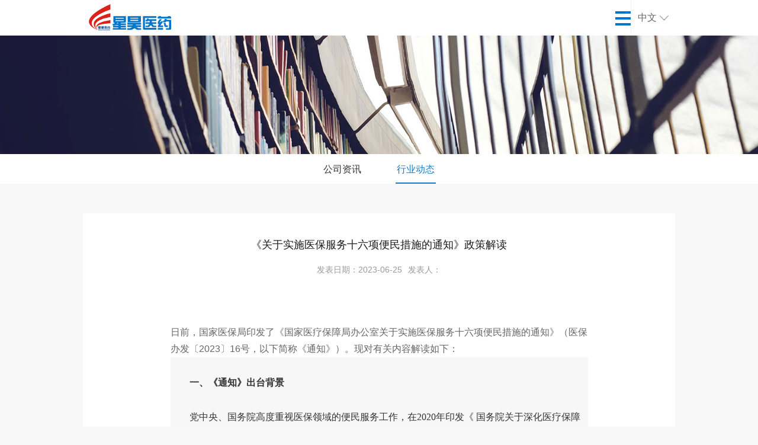

--- FILE ---
content_type: text/html;charset=utf-8
request_url: http://sunho.com.cn/news_info.php?num=1000174
body_size: 5547
content:
<!DOCTYPE html>
<html lang="zh-cn">
<head>
<meta charset="utf-8">
<meta http-equiv="X-UA-Compatible" content="IE=edge">
<meta name="renderer" content="webkit">
<meta name="viewport" content="width=device-width,minimum-scale=1.0,maximum-scale=1.0,user-scalable=no">
<meta name="apple-mobile-web-app-capable" content="yes">
<meta name="apple-mobile-web-app-status-bar-style" content="black">
<meta name="format-detection" content="telephone=no">
<meta name="format-detection" content="date=no">
<meta name="format-detection" content="address=no">
<meta name="description" content="北京星昊医药股份有限公司始终秉承“超越自我，共创发展”的企业文化理念，自2000年公司成立以来，以强大的研发优势为依托，发展成为集研发、生产、销售、CMC/CMO服务为一体的医药企业。">
<meta name="keywords" content="北京星昊医药股份有限公司,星昊医药">
<meta name="author" content="快帮云,www.kbyun.com"><title>北京星昊医药股份有限公司</title>
<link href="favicon.ico" mce_href="favicon.ico" rel="shortcut icon" type="image/x-icon" />
<link rel="stylesheet" href="layui/css/layui.css" type="text/css" />
<link href="css/style.css?60" rel="stylesheet" type="text/css" />
<link href="css/animate.min.css" rel="stylesheet" type="text/css" />
<script type="text/javascript" src="js/jquery-1.12.4.min.js"></script>
<script src="js/modernizr.custom.10671.js"></script>
<script src="layui/layui.all.js"></script>
<script src="js/smoothScroll.js"></script>
<!--[if lte IE 8 ]>
<script>
window.location='lower.html';
</script>
<![endif]--><style>
.nav li .a3{ background: url(images/bg2.jpg) no-repeat; color: #fff; }
</style>
</head>
<body class="inner2">
<div class="header_bar">
    <div class="dw">
        <div class="w1550 clearfix">
            <div class="logo"><a href="index.php"><img src="uploads/20180115/20180115171226_490.png" alt="北京星昊医药股份有限公司"></a></div>
            <ul class="nav">
                <li><a href="index.php" class="a1">网站首页</a></li>
                <li><a href="about.php" class="a2">走进星昊</a>
                    <div class="nav-two-box">
                                                <a href="about.php?pid=1000001">公司简介</a>
                                                <a href="about.php?pid=1000002">荣誉资质</a>
                                                <a href="about.php?pid=1000003">企业文化</a>
                                                <a href="about.php?pid=1000004">成长历程</a>
                                             
                    </div>
                </li>
                <li><a href="news.php" class="a3">动态资讯</a>
                    <div class="nav-two-box">
                                                <a href="news.php?pid=341">公司资讯</a>
                                                <a href="news.php?pid=342">行业动态</a>
                        
                    </div>
                </li>
                <li><a href="product.php" class="a4">产品中心</a>
                    <div class="nav-two-box">
                                                <a href="product.php?pid=344">北京星昊医药</a>
                                                <a href="product.php?pid=345">广东星昊药业</a>
                                                <a href="product.php?pid=356">北京星昊盈盛</a>
                                                <a href="product.php?pid=357">南京盈诺生物</a>
                                              
                    </div>
                </li>
                <li>
                <a href="partner.php" class="a5">合作服务</a>
                <div class="nav-two-box">
                                                <a href="partner.php?pid=1000155">创新型制剂CMC/CDMO一站式服务平台 </a>
                                              
                    </div>
                </li>
                <li><a href="project.php" class="a6">招标采购</a></li>
                <li><a href="join.php" class="a7">人力资源</a>
                    <div class="nav-two-box">
                                                <a href="join.php?pid=347">招贤纳士</a>
                                                <a href="join.php?pid=1000016">人才理念</a>
                                              
                    </div>
                </li>
                <li><a href="contact.php" class="a8">联系我们</a>
                    <div class="nav-two-box">
                                                <a href="contact.php?pid=1000022">公司地址</a>
                                                <a href="contact.php?pid=1000033">咨询电话</a>
                                                <a href="msg.php">在线留言</a>
                    </div>
                </li>
                <li><a href="login.php" class="a9">会员中心</a></li>
            </ul>
            <div class="search">
                <div class="serbar">
                    <form action="search.php" method="get">
                    <input type="text" name="keyword" class="text"><input type="submit" value="" class="sbtn">
                    </form>
                </div>
            </div>
            <div class="language">
                中文<i></i>
                <div class="yuyan">
                    <b></b>
                    <a href="en">EN</a>
                </div>
            </div>
            <div class="personal">
                <a href="login.php" style="display: block; width: 100%; height: 100%;"></a>
            </div>
            <div class="m">
                
            </div>
        </div>
    </div>
</div>
<div class="mm">
    <a href="index.php">首页</a>
    <a href="about.php">走进星昊</a>
    <a href="news.php">动态资讯</a>
    <a href="product.php">产品中心</a>
    <a href="partner.php">合作服务</a>
    <a href="project.php">招标采购</a>
    <a href="join.php">人力资源</a>
    <a href="contact.php">联系我们</a>
    <a href="login.php">会员中心</a>
</div>
<script>
    $('.m').click(function(){
        $('.mm').toggle();
    });
</script><div class="banner" style="background: url(images/banner2.jpg) no-repeat center top;"></div>
<div class="mbar">
    <ul class="menus">
                <li><a href="news.php?pid=341" >公司资讯</a></li>
                <li><a href="news.php?pid=342" class="hover">行业动态</a></li>
            </ul>
</div>

<div class="container wrap">
    <div class="article_box">
        <h1 class="title">《关于实施医保服务十六项便民措施的通知》政策解读</h1>
        <div class="data"><span>发表日期：2023-06-25</span><span>发表人：</span></div>
        <div class="article">
            <table cellspacing="0" align="center"><tbody><tr class="firstRow"><td width="719" valign="top" style="padding: 0px 7px; border-color: windowtext; word-break: break-all;"><p><span style="font-family: 宋体; font-size: 16px;">　</span></p><p><br/></p><span style="font-size: 16px;">日前，国家医保局印发了《国家医疗保障局办公室关于实施医保服务十六项便民措施的通知》（医保办发〔2023〕16号，以下简称《通知》）。现对有关内容解读如下：</span><div style="margin: 0px; padding: 0px; border: 0px; list-style-type: none; overflow: visible; zoom: normal; color: rgb(51, 51, 51); font-family: normal; font-size: 14px; white-space: normal; background-color: rgb(247, 247, 247);"><span style="font-size: 16px;">&nbsp;</span></div><div style="margin: 0px; padding: 0px; border: 0px; list-style-type: none; overflow: visible; zoom: normal; color: rgb(51, 51, 51); font-family: normal; font-size: 14px; white-space: normal; background-color: rgb(247, 247, 247);"><span style="font-size: 16px;">　　<strong>一</strong><strong>、《</strong><strong>通知</strong><strong>》</strong><strong>出台背景</strong></span></div><div style="margin: 0px; padding: 0px; border: 0px; list-style-type: none; overflow: visible; zoom: normal; color: rgb(51, 51, 51); font-family: normal; font-size: 14px; white-space: normal; background-color: rgb(247, 247, 247);"><span style="font-size: 16px;">&nbsp;</span></div><div style="margin: 0px; padding: 0px; border: 0px; list-style-type: none; overflow: visible; zoom: normal; color: rgb(51, 51, 51); font-family: normal; font-size: 14px; white-space: normal; background-color: rgb(247, 247, 247);"><span style="font-size: 16px;">　　党中央、国务院高度重视医保领域的便民服务工作，在2020年印发《 国务院关于深化医疗保障制度改革的意见》，明确提出要优化医疗保障公共服务。国家医保局坚决贯彻落实党中央、国务院决策部署，2021年印发《国家医疗保障局关于优化医保领域便民服务的意见》，明确了优化医保领域服务便民的总体目标。近日，为深入开展学习贯彻新时代中国特色社会主义思想主题教育，将人民至上的发展理念转化为医保惠民实效，国家医保局出台了《通知》，推出首批十六项医保服务便民措施，简化手续、精简材料、压缩时限、创新服务模式，为群众提供更便捷、更优质、更高效的医保服务，切实增强人民群众的获得感、幸福感、安全感。</span></div><div style="margin: 0px; padding: 0px; border: 0px; list-style-type: none; overflow: visible; zoom: normal; color: rgb(51, 51, 51); font-family: normal; font-size: 14px; white-space: normal; background-color: rgb(247, 247, 247);"><span style="font-size: 16px;">&nbsp;</span></div><div style="margin: 0px; padding: 0px; border: 0px; list-style-type: none; overflow: visible; zoom: normal; color: rgb(51, 51, 51); font-family: normal; font-size: 14px; white-space: normal; background-color: rgb(247, 247, 247);"><span style="font-size: 16px;">　　<strong>二</strong><strong>、《</strong><strong>通知</strong><strong>》</strong><strong>主要考虑</strong></span></div><div style="margin: 0px; padding: 0px; border: 0px; list-style-type: none; overflow: visible; zoom: normal; color: rgb(51, 51, 51); font-family: normal; font-size: 14px; white-space: normal; background-color: rgb(247, 247, 247);"><span style="font-size: 16px;">&nbsp;</span></div><div style="margin: 0px; padding: 0px; border: 0px; list-style-type: none; overflow: visible; zoom: normal; color: rgb(51, 51, 51); font-family: normal; font-size: 14px; white-space: normal; background-color: rgb(247, 247, 247);"><span style="font-size: 16px;">　　《通知》聚焦人民群众急难愁盼的具体问题和医保所需，坚持问题导向和目标导向，从以下五个方面考虑，推出十六项医保服务便民举措，逐个突破当下堵点，循序渐进提升服务质效。一是减环节，提速医保转移接续。针对群众反映强烈的转移接续办理慢的问题，精简办理材料，取消转出地出具《参保凭证》和转入地出具《联系函》两个办理环节，将原来45个工作日压缩为15个工作日，开通医保关系转移接续“跨省通办”服务，方便群众线上申请、查询办理进度。二是优流程，便利异地就医备案。依托国家医保服务平台APP、国家异地就医备案小程序，方便参保人线上办理异地备案；优化补办备案服务，保障异地就医群众正常享受医保待遇；扩大备案范围至</span><a href="http://news.pharmnet.com.cn/ads.pharmnet.com.cn/pharmnet/200610/hbp/" style="color: rgb(51, 51, 51); text-decoration: underline; font-size: 16px;"><span style="text-decoration: underline; font-size: 16px;">高血压</span></a><span style="font-size: 16px;">、糖尿病等5种门诊慢特病患者；未异地备案的急诊抢救参保人员可视同已备案；允许跨省长期居住人员在备案地和参保地双向享受待遇。三是优服务，便捷群众医保信息查询。开通国家医保服务平台APP、网厅或地方医保服务平台等多种查询渠道，在医保经办大厅和有条件的银行营业网点、社区服务中心、定点</span><a href="http://www.pharmnet.com.cn/" style="color: rgb(51, 51, 51); text-decoration: underline; font-size: 16px;"><span style="text-decoration: underline; font-size: 16px;">医药</span></a><span style="font-size: 16px;">机构等场所设立医保自助区，方便群众查询个人缴费记录、医保账户、医保</span><a href="http://www.pharmnet.com.cn/product/" style="color: rgb(51, 51, 51); text-decoration: underline; font-size: 16px;"><span style="text-decoration: underline; font-size: 16px;">药品</span></a><span style="font-size: 16px;">目录等信息。四是一站办，推行医保服务“一窗通办”。针对传统服务窗口职能单一、季节性办事拥挤、群众多头跑腿等弊端，推进医保经办服务窗口“综合柜员制”，窗口前台不分险种、不分事项、一窗受理、一站式服务，后台分办联办快办。五是减跑动，推进医保服务“网上办”。推动经办数字化转型，依托医保服务平台“个人网厅”“单位网厅”，实现参保查询、参保信息变更等高频事项“网上办”，变“群众跑腿”为“数据跑腿”。依托数字赋能，推动实现医保电子凭证全流程应用，便捷群众持“码”就医购药。</span></div><div style="margin: 0px; padding: 0px; border: 0px; list-style-type: none; overflow: visible; zoom: normal; color: rgb(51, 51, 51); font-family: normal; font-size: 14px; white-space: normal; background-color: rgb(247, 247, 247);"><span style="font-size: 16px;">&nbsp;</span></div><div style="margin: 0px; padding: 0px; border: 0px; list-style-type: none; overflow: visible; zoom: normal; color: rgb(51, 51, 51); font-family: normal; font-size: 14px; white-space: normal; background-color: rgb(247, 247, 247);"><span style="font-size: 16px;">　　<strong>三</strong><strong>、</strong><strong>抓好</strong><strong>《</strong><strong>通知</strong><strong>》</strong><strong>落实</strong></span></div><div style="margin: 0px; padding: 0px; border: 0px; list-style-type: none; overflow: visible; zoom: normal; color: rgb(51, 51, 51); font-family: normal; font-size: 14px; white-space: normal; background-color: rgb(247, 247, 247);"><span style="font-size: 16px;">&nbsp;</span></div><div style="margin: 0px; padding: 0px; border: 0px; list-style-type: none; overflow: visible; zoom: normal; color: rgb(51, 51, 51); font-family: normal; font-size: 14px; white-space: normal; background-color: rgb(247, 247, 247);"><span style="font-size: 16px;">　　下一步，我们将坚持以新时代中国特色社会主义思想为指引，持续优化医保便民服务，有效提升医保公共服务能力。一是密切跟踪，综合发力，将十六项便民措施纳入2023年度医保经办服务规范化建设内容，将落实情况作为经办管理服务评价的重要指标，确保首批十六项医保便民措施在各地尽快落地见效。二是向各地征集医保便民服务典型做法和经验，总结各地特色亮点、经验成效，在全国范围内推广。三是根据基层调研和网民建议开展一批医保便民服务微改革微创新试点，创新服务模式，持续推出医保服务便民措施。</span></div><p><span style="font-size: 16px;"></span></p><p><span style="font-family: 宋体; font-size: 16px;"><br/></span></p><p><br/></p></td></tr></tbody></table><p style="white-space: normal; text-align: right;"><span style="font-size: 16px;">&nbsp; &nbsp;&nbsp;<span style="font-size: 18px; font-family: normal; background-color: rgb(247, 247, 247);">新闻来源：医药网</span></span></p><p style="white-space: normal;"><span style="font-family: normal; background-color: rgb(247, 247, 247); font-size: 16px;"><br/></span></p><p><br style="white-space: normal;"/></p><p><br style="white-space: normal;"/></p><p><br style="white-space: normal;"/></p><p><br style="white-space: normal;"/></p><p><br style="white-space: normal;"/></p><p><br style="white-space: normal;"/></p><p><br/></p>
        </div>
        <div class="goback"><a href="javascript:window.history.go(-1);">[返回]</a></div>
    </div>

</div>
<div class="footer">
	<div class="wrap clearfix">
		<dl class="bot_menus">

			<dt><a href="about.php">走进星昊</a></dt>
						<dd><a href="about.php?pid=1000001">公司简介</a></dd>
						<dd><a href="about.php?pid=1000002">荣誉资质</a></dd>
						<dd><a href="about.php?pid=1000003">企业文化</a></dd>
						<dd><a href="about.php?pid=1000004">成长历程</a></dd>
					</dl>
		<dl class="bot_menus">
			<dt><a href="news.php">动态资讯</a></dt>
						<dd><a href="news.php?pid=341">公司资讯</a></dd>
						<dd><a href="news.php?pid=342">行业动态</a></dd>
						
		</dl>
		<dl class="bot_menus">
			<dt><a href="product.php">产品中心</a></dt>
						<dd><a href="product.php?pid=344">北京星昊医药</a></dd>
						<dd><a href="product.php?pid=345">广东星昊药业</a></dd>
						<dd><a href="product.php?pid=356">北京星昊盈盛</a></dd>
						<dd><a href="product.php?pid=357">南京盈诺生物</a></dd>
					</dl>
		<dl class="bot_menus">
			<dt><a href="partner.php">合作服务</a></dt>
						<dd><a href="partner.php?pid=1000155">创新型制剂CMC/CDMO一站式服务平台 </a></dd>
						<!-- <dd><a href="partner.php">技术保障</a></dd> -->
		</dl>
		<dl class="bot_menus">
			<dt><a href="project.php">招标采购</a></dt>
			<!-- <dd><a href="project.php">热点项目</a></dd> -->
		</dl>
		<dl class="bot_menus">
			<dt><a href="idea.php">人力资源</a></dt>
						<dd><a href="join.php?pid=347">招贤纳士</a></dd>
						<dd><a href="join.php?pid=1000016">人才理念</a></dd>
						
		</dl>
		<dl class="bot_menus">
			<dt><a href="contact.php">联系我们</a></dt>
						<dd><a href="contact.php?pid=1000022">公司地址</a></dd>
						<dd><a href="contact.php?pid=1000033">咨询电话</a></dd>
						<dd><a href="msg.php">在线留言</a></dd>
		</dl>
		<div class="phones clearfix">
			<p>CMC/CDMO业务<br>联系电话：<br>0760-28167236<br/>010-67864726</p>
			<p>销售业务<br>联系电话：<br>010-67888388-3209</p>
			<p>采购业务<br>联系电话：<br>010-67888388-3106</p>
			<p>人力资源<br>联系电话：<br>010-67888388-3408</p>
		</div>
		<div class="er">
			<img src="uploads/20180115/20180115172359_861.jpg">
			<p>关注微信</p>
		</div>
	</div>
	
	<div class="copy"> 版权所有 ©2018 北京星昊医药股份有限公司&nbsp;&nbsp;<a href="https://beian.miit.gov.cn" target="_blank">京ICP备20020196号-1      (京)网药械信息备字(2024)第00070号</a>&nbsp;&nbsp;<a href="http://www.kbyun.com" target="_blank">技术支持：快帮云</a></div>
</div>
<script>
(function(){
	var st=0;
	$(window).scroll(function(){
		st=$(window).scrollTop();
		if(st>0){
			$('.dw').addClass('fixed');
		}else{
			$('.dw').removeClass('fixed');
		}
	});
})();	
</script>
<script>
var _hmt = _hmt || [];
(function() {
  var hm = document.createElement("script");
  hm.src = "https://hm.baidu.com/hm.js?4ef27580c817f021441f6453d8ce9bf9";
  var s = document.getElementsByTagName("script")[0]; 
  s.parentNode.insertBefore(hm, s);
})();
</script></body>
</html>

--- FILE ---
content_type: text/css
request_url: http://sunho.com.cn/css/style.css?60
body_size: 5207
content:
body, dl, dd, ul, ol ,h1, h2, h3, h4 ,form, input, button, textarea, p, th, td,div{ margin:0; padding:0; box-sizing:border-box;}
body{ font:14px/1.5 '\5FAE\8F6F\96C5\9ED1',arial,'Hiragino Sans GB'; background:#fff; color: #666;}
img{vertical-align: middle; border:none; max-width: 100%;}
ul,ol{list-style:none outside none;}
table{border-collapse:collapse; border-spacing:0;}
button, input, select, textarea {font-size: 100%; vertical-align:middle; outline:none; font-family:'Arial',arial,'Hiragino Sans GB';}
a{ color:#333; text-decoration: none; }
a:focus {outline: 0 none;}
h1,h2,h3,h4{ font-size:100%; font-weight:normal;}
button, input[type="button"], input[type="reset"], input[type="submit"] {cursor: pointer; -webkit-appearance: button;-moz-appearance: button;}
.text,.zbtn,.btn,textarea{font-family:"Arial",arial,'Hiragino Sans GB';}
.wrap{ width:1200px; margin:auto;}
.clearfix:after{ content:"."; clear:both; height:0; visibility:hidden; display:block;}
.clearfix{*zoom:1;}

.nav li a,.about_more,.news_area_list li h3 a,.news_area_list li h3 span,.news_more,.pro_area_pic:after,.news_list li h3 a,.news_pic img,.pages a,.nav-two-box{ transition: all 0.3s ease 0s; }
.news_area_list li h3 a:hover,.news_area_list li h3 a:hover span,.news_more:hover,.news_list li h3 a:hover,.other a:hover{ color: #449AD8; }
.about_more:hover{ background:#449AD8; color: #fff;  }
.pro_area_con .about_more:hover,.jbtn:hover{ background:#fff; color: #449AD8; }
.news_pic:hover img{ opacity: 0.9; filter: alpha(opacity=90); }

body{ overflow-y:scroll;  }

.fir.carousel-fade{ height: 610px; position: relative; overflow: hidden; }
.fir .carousel-fade-pic li{ width: 100%; height: 610px; position: absolute; left: 0; top: 0; z-index: 2; }
.fir .carousel-fade-pic li a{ display: block; width: 100%; height: 100%; }
.fir.carousel-fade .flex-control-nav { position: absolute; width: 100%;  text-align: center; z-index: 9; left: 0; 
	bottom: 10px; -display: none;}
.fir.carousel-fade .flex-control-nav li{ width: 12px; height: 12px; border-radius: 12px; display: inline-block; margin:0 5px; overflow: hidden;
cursor: pointer; }
.fir.carousel-fade .flex-control-nav li a{ font-size: 0; display: block; text-indent: -9999px; background: #fff; width: 12px; height: 12px; border-radius: 12px;}
.fir.carousel-fade .flex-control-nav li .flex-active{ background: #7bb1e2; }
.fir.carousel-fade  .flex-direction-nav .flex-prev{ background-position: 0 0; left: 5%; display: none; }
.fir.carousel-fade  .flex-direction-nav .flex-next{ background-position: 0 -86px; right: 5%; display: none;}
.header_bar{ height: 84px; }
.w1550{ width: 1550px; margin: auto; }
.logo{ float: left; margin-top: 9px; }
.nav{ float: left; padding: 0 0 0 56px; height: 84px;}
.nav li{ float: left; font-size: 16px; width: 93px; height: 84px; text-align: center;   margin-right: 21px; position: relative;}
.nav li>a{ height: 84px; line-height: 92px; display: block; }
.nav li>a:hover{ background: url(../images/bg2.jpg) no-repeat; color: #fff; }
.search{ width: 90px; height: 84px; text-align: center; float: left; background: url(../images/icon1.png) no-repeat 50% 34px; 
    border-left: 1px solid #f3f3f3; position: relative;}
.nav-two-box{
	position: absolute;
	top: 100%;
	left: 50%;
	width: 100%;
	height: 0;
	background: #0077cb;
	padding:0;
	margin-left: -50%;
	z-index: 999;
	opacity: 0;
	overflow: hidden;
}
.nav-two-box>a{
	display: block;
	height: 0;
	line-height: 0;
	margin-bottom: 0;
	text-align: center;
	color: #fff;
	font-size: 15px;
	overflow: hidden;
	text-overflow:ellipsis;
	white-space: nowrap;
}
.nav li:hover .nav-two-box{
	height: auto;
	opacity: 1;
	padding: 10px 0;
}
.nav li:hover .nav-two-box>a{
	height: 32px;
	line-height: 32px;
	margin-bottom: 10px;
}

.nav li:nth-child(5) .nav-two-box{
	width: 280px;
	margin-left: -140px;
}

.nav-two-box>a:hover{ color: #187cc3; background: rgba(255,255,255,.7);}

.serbar{ width: 200px; height: 36px; position: absolute;border: 4px solid #187cc3; top: 84px; background: #fff; right: 0; display: none;}
.serbar .text{ width: 151px; border: none; height: 28px; line-height: 28px; padding-left: 5px; float: left; } 
.sbtn{ background: url(../images/f.png) no-repeat 50% 50%; width: 40px; height: 28px; float: left; border: none; cursor: pointer; }
.search:hover .serbar{ display: block; }

.language{ width: 90px; line-height: 84px; float: left; text-align: center; font-size: 16px; border-left: 1px solid #f3f3f3; position: relative;}
.language i{ background: url(../images/icon2.png) no-repeat; display: inline-block; width: 15px; height: 9px; margin-left: 5px; }
.yuyan{ position: absolute; left: 0; top: 70px; width: 89px; background: #f0f0f0; text-align: center; height: 50px; line-height: 50px;
  display: none;}
 .yuyan b{
 	-webkit-backface-visibility: hidden;
    position: absolute;
    right: 37px;
    top: -12px;
    width: 0;
    height: 0;
    border-width: 6px;
    border-style: solid dashed dashed;
    border-color:transparent  transparent #f0f0f0 transparent ;
    font-size: 0;
    line-height: 0;
 }
 .language:hover .yuyan{ display: block; }
.personal{ width: 90px; height: 84px; float: left; text-align: center; border-left: 1px solid #f3f3f3; border-right: 1px solid #f3f3f3;
background: url(../images/icon3.png) no-repeat 50% 34px; }
.about_area_pic{ float: left; margin-right: 20px;}
.about_area_pic img{ width: 606px; height: 324px; }
.about_area_con{  height: 324px; margin-right: 30px; }
.about_title{ font-size: 20px; color: #000; margin-bottom: 10px; }
.about_intro{  line-height: 28px; margin-bottom: 25px; height: 140px; overflow: hidden;}
.about_area_txt{ padding: 35px 0 0 30px; }
.about_more{ width: 153px; height: 38px; line-height: 38px; text-align: center; border: 1px solid #dbdbdb; display: inline-block; }
.pro_area{ float: right; width: 640px;}
.pro_area_con{ width: 320px; height: 324px; background: #5aa7df; float: left; text-align: center; color: #fff; }
.about_area{ float: left;  width: 1260px;
}
.pro_title{ padding-top: 90px; margin-bottom: 5px; }
.pro_area_con .about_more{ border-color: #a0c4de; color: #fff; font-size: 16px; margin: auto;}
.pro_title_en{ margin-bottom: 50px; }
.pro_area_pic{ float: left; position: relative;}
.pro_area_pic img{ width: 320px; height: 324px; }
.pro_area_pic h3{ position: absolute; width: 100%; text-align: center; bottom: 30px; }


.sec.carousel-slide{ height: 303px; position: relative; overflow: hidden; width: 480px; float: left;}
.sec.carousel-slide-pic li{ float: left; }
.sec.carousel-slide .flex-control-nav { position: absolute; z-index: 9; right: 10px; bottom: 10px; }
.sec.carousel-slide .flex-control-nav li{ width: 12px; height: 12px; border-radius: 12px; display: inline-block; margin:0 5px; overflow: hidden;
cursor: pointer; }
.sec.carousel-slide .flex-control-nav li a{ font-size: 0; display: block; text-indent: -9999px; background: #fff; width: 12px; height: 12px; border-radius: 12px;}
.sec.carousel-slide .flex-control-nav li .flex-active{ background: #7bb1e2; }
.sec.carousel-slide  .flex-direction-nav .flex-prev{ background-position: 0 0; left: 5%; display: none;}
.sec.carousel-slide  .flex-direction-nav .flex-next{ background-position: 0 -86px; right: 5%; display: none;}
.sec h3{ height: 42px; line-height: 42px; overflow: hidden; color: #fff; background: rgba(0,0,0,0.6); position: absolute; left: 0; bottom: 0; 
width: 100%; box-sizing:border-box; padding: 0 120px 0 15px;}
.sec .slides a{ display: block; position: relative; }
.news_area{ width: 475px; background: #fff; height: 303px; float: left; }
.news_area_list{ padding: 0 25px 0; }
.news_area_list li{ padding: 18px 0; border-bottom: 1px dashed #cecece; }
.news_area_list li h3{ font-size: 16px; margin-bottom: 8px;}
.news_area_list li h3 span{ margin-right: 5px; color: #999; }
.news_area_list li .intro{ line-height: 24px; height: 48px; overflow: hidden; margin-bottom: 10px;}
.news_more{ color: #999; background: url(../images/icon4.png) no-repeat right; padding-right: 20px; }
.jion_area{ float: left; background: #5aa7df;}
.jion_area img{ width: 316px; height: 303px; }
.jion_area a{ display: block; position: relative; color: #fff; }
.introBox{/* position: absolute; left: 0; top: 0; */width: 100%; }
.introBox .intro{ font-size: 16px; text-align: center; margin: 90px 15px 0; line-height: 28px; height: 84px; overflow: hidden; }
.jbtn{ display: block; margin: 20px auto; border-color: #9abfdb;}
.other_pic img{ width: 316px; height: 303px; }
.other_pic{ overflow: hidden; }

.footer{ min-height: 270px; background: #187cc3; border-top: 3px solid #6eaad5;}
.bot_menus{ float: left; width: 153px; margin-top: 54px; }
.bot_menus a{ color: #fff; }
.bot_menus dt{ font-size: 16px; margin-bottom: 10px; }
.bot_menus dd{ margin-bottom: 6px; opacity: 0.9; }
.er{ float: right; text-align: center; color: #fff; margin-top: 50px;}
.er p{ margin-top: 5px; }
.copy{ color: #fff; text-align: center; padding-top: 30px;}
.copy a{ color: #fff; }
.pro_area_pic:after{ content: ''; width: 100%; height: 100%; border: 4px solid #187cc3; position: absolute; left: 0; top: 0;
box-sizing:border-box; filter: alpha(opacity=0); opacity: 0;}
.pro_area_pic:hover:after{ filter: alpha(opacity=40); opacity: 0.4;}
.dw{ background: #fff; position: fixed; left: 0; top: 0; width: 100%; z-index: 9999; }
.fixed{ background: rgba(255,255,255,0.7); }

.banner{ height: 359px; }
.inner{ background: #f8f8f8; }
.mbar{ height: 50px; background: #fff; text-align: center; margin-bottom: 50px;}
.menus{ display: inline-block; overflow: hidden; }
.menus li{ float: left; font-size: 16px; padding: 0 28px; height: 50px; }
.menus li a{ display: block; padding: 14px 2px 10px;border-bottom: 2px solid #fff; }
.menus li .hover,.menus li a:hover{ color: #187cc3; border-color:  #187cc3; }

.container{ background: #fff; min-height: 400px; margin-bottom: 55px; }
.pad45{ padding: 45px; line-height: 28px; overflow: hidden; }
.inner2{ background: #f8f8f8; }
.news_list{ margin-left: -21px; }
.news_list li{ float: left; background: #fff; max-width: 386px; margin: 0 0 50px 21px; padding-bottom: 10px;}
.news_pic img{ width: 386px; height: 206px; }
.time{ padding: 22px 0 0 24px; }
.news_list li h3{ font-size: 18px; height: 24px; overflow: hidden; margin: 7px 0 0 24px; }
.news_list li .intro{ margin: 10px 24px; height: 40px; line-height: 20px; overflow: hidden; }

.pages{ text-align: center; }
.pages a{ display: inline-block; padding: 4px 12px; border: 1px solid #ccc; margin: 0 4px; background: #fff;} 
.pages .cur,.pages a:hover{ background: #187cc3; color: #fff; border-color: #187cc3; }
.box{ padding-bottom: 50px; }
.article_box{ padding: 40px 30px; }
.title{ color: #1a1a1a; font-size: 18px; text-align: center; margin-bottom: 18px; }
.data{ text-align: center; }
.data span{ margin: 0 5px; color: #999; }
.article{ overflow: hidden; line-height: 28px; padding: 25px 30px 10px; }
.goback{ text-align: right;  margin-top: 10px; }
.goback a{ color: #888; }
.product_list li{ height: 233px; background: #fff; margin-bottom: 35px;}
.product_pic{ float: left; }
.pro_detail{ padding:20px 20px 0 350px; }
.item{ font-size: 16px; margin-bottom: 5px; line-height: 28px; height: 28px; overflow: hidden;}
.item_title{ color: #000; }
/*.overItem{ height: 56px; }*/
.product_list{ margin-bottom: 20px; }
.product_pic img{ width: 320px; height: 233px; }

.join-box{ width: 100%;}
.join-cloumn{ height: 48px; line-height: 48px; background: #999; color: #fff; margin-bottom: 10px; font-size: 16px; font-weight: 700;
overflow: hidden;}
.join-cloumn span,.join-bar span{ float: left; width: 20%; text-align: center; }
.join-bar{ padding: 15px 0 10px 0; overflow: hidden; cursor: pointer; border-bottom: 1px solid #e1e1e1; color: #333; font-size: 16px;}
.join-item{ margin-bottom: 10px; }
.join-bar i{ background: url(images/icon3.png) no-repeat 0 -32px; width: 22px; height: 22px; display: inline-block; float: right ;
    margin: 5px 65px 0 0;}
.join-content{ color: #666; padding: 10px 30px; line-height: 28px; overflow: hidden; display: none;}
.join-bar.active .cha{ background: #2889c3;}
.cha{ width: 98px; height: 34px; line-height: 34px; text-align: center; background: #ccc; color: #fff; display: inline-block; }

.msg-box{ padding: 0 0 0 200px;}
.msg-title{ text-align: right; float: left; width: 100px; margin:5px 15px 0 0; font-size: 14px;}
.msg-text{ float: left; }
.msg-item{ margin-bottom: 15px; }
.msg-text .text,.msgcon{ height: 38px; line-height: 38px ; padding: 5px; border: 1px solid #ddd; width: 350px; }
.msg-text .msgcon{ width: 500px; height: 120px; line-height: 24px; resize:none;}
.tbtn{ width: 80px; height: 30px; background: #009fe8; color: #fff; font-size: 14px; border: none; cursor: pointer; }
.require{ color: #f00; display: inline-block; position: relative; left: 5px; top: 3px; }
.msg-text .vd-text{ width: 120px; }
.codePic{ margin-left: 10px; cursor: pointer; }

.bg{ height: 787px; overflow: hidden;}
.rbox{ width: 570px; height: 620px; background: #fff; margin:80px auto 0; overflow: hidden;}
.rtitle{ text-align: center; color: #0075ca; font-size: 22px; margin: 38px 0 0; height: 48px; }
.rtitle span{position: relative;}
.rtitle span:after{ content: ''; width: 85px; height: 2px; background: #2989c3; width: 100%; position: absolute; left: 0; bottom: -15px; }
.txt_item{ height: 44px; border: 1px solid #b3b3b3; border-radius: 20px; margin-bottom: 22px;}
.bj{ padding: 40px 100px; }
.txt_title{ background: url(../images/icon7.png) no-repeat; width: 20px; height: 21px; float: left; margin: 9px 0 0 14px;}
.text_div{ float: left; position: relative;}
.text_div .text{ width: 310px; padding-left: 10px; height: 40px; line-height: 40px; border: none; }
.mima{ background: url(../images/icon8.png) no-repeat; height: 23px;}
.youxiang{ background: url(../images/icon.png) no-repeat; width: 23px; height: 19px;}
#getmsg{ width: 105px; height: 32px; background: #77bbec; border-radius: 20px; position: absolute; right: -12px; top: 4px; border: none;
color: #fff; }
.dengbtn{ background: #187cc3; height: 45px; border-radius: 20px; width: 100%; border: none; cursor: pointer; font-size: 20px; color: #fff;}
.other{ padding-top: 15px; font-size: 16px; }
.lbox{ height: 420px; }
.lbg{ height: 600px; }

.itemblock{ font-size: 20px; }
.about_area{ width: 65%; }
.pro_area{ width: 35%; }
.about_intro,.pro_area_pic h3,.news_area_list li .intro,.news_more,.sec h3{ font-size: 14px; }
.about_more{ font-size: 16px; }
.about_area_pic{ width: 50%; margin-right: 0; }
.about_area_pic img {
    width: 100%;
    height: 16.2em;
}
.pro_area_con,.about_area_con{ height: 16.2em; }
.about_area_con{ float: left; width: 50%; margin-right: 0; }
.about_area_txt {
    padding: 1.75em 1em 0 1.2em;
}
.pro_area_con,.pro_area_pic{ width: 50%; overflow: hidden; }
.pro_area_pic h3{ bottom: 1.5em; }
.pro_area_pic img{ width: 100%; height: 16.2em; }
.sec.carousel-slide{ width: 25%; }
.news_area{ width: 24.5%;  height: 100%;}
.sec.carousel-slide{ height: 100%; }
.jion_area{ width: 16.5%; height: 15.14em; }
.other_pic{ float: left; width: 34%; height:303px}
.other_pic img,.sec.carousel-slide li img{ height: 15.15em; }
.sec.carousel-slide .flex-control-nav{ bottom: 7px; }
.about_intro {
   
    margin-bottom: 1.25em;
    -height: 7em;
}
.news_area_list li{ padding:0.9em 0;  }

.news_area_list li:last-child{
	border: none;
	padding-bottom: 0;
}
.jion_area img {
    width: 15.8em;
    height: 15.15em;
}
.news_area_list{ padding: 0 1em; }
.news_area_list li h3{ height: 20px; line-height: 20px; overflow: hidden; }
.pro_title{ padding-top: 4.6em; }
.pro_title_en{ margin-bottom: 2.5em; }
.introBox .intro{ margin-top: 4.7em; }
.yincang{ display: none; }

.m{ background: url(../images/m.png) no-repeat; width: 26px; height: 24px; float: right; margin-top: 19px; display: none;}
.mm{ position: absolute; left: 0; top: 0; background: rgba(0,0,0,0.6); width: 100%; height: 100%; left: 0; top: 60px; z-index: 9999; display: none; }
.mm a{ display: block; text-align: center; color: #fff; padding: 7px 0; }

/*修改*/
.bot_menus{ width: 115px;}
.phones{
	float: left;
	width: 190px;
	line-height: 22px;
	margin-top: 54px;
	color: #fff;
	margin-left: 15px;
}
.phones span{ font-size: 12px;}
.item-message{overflow: hidden;
text-overflow:ellipsis;
white-space: nowrap;}

@media only screen and (max-width: 1600px) {
	.itemblock{ font-size: 18px; }
	.news_area_list li .intro{ margin-bottom: 4px; }
	.fir.carousel-fade,.fir .carousel-fade-pic li{ height: 550px; background-size: cover!important; }
}

@media only screen and (max-width: 1550px) {
	.w1550{ width: 1280px; }
	.nav li{ margin-right: 1px; }
	.nav{ padding:0 30px; }
	.search,.language,.personal{ width: 80px; }
	.personal{ display: none; }
	.banner{ height: 300px; background-size: cover!important; }
}

@media only screen and (max-width: 1440px) {
	.itemblock{ font-size: 16px; }
	.news_more{ display: none; }
	.about_title{ font-size: 18px; }
	.about_more{ font-size: 14px; width: 120px; height: 36px; line-height: 36px; }
	.introBox .intro{ margin-top: 1.5em; }
	.pro_title{ font-size: 16px; padding-top: 3.6em;}
	.fir.carousel-fade,.fir .carousel-fade-pic li{ height:450px; }
}
@media only screen and (max-width: 1366px) {
	.itemblock,.introBox .intro{ font-size: 14px; }
	.pro_area_con .about_more{ font-size: 12px; }
	.sec h3{padding: 0 6em 0 15px;}
	.other_pic img, .sec.carousel-slide li img,.jion_area img{ width: 100%; }
	.pro_area_pic h3{ bottom: 1em; }
	.about_intro{ height: 86px; }
}

@media only screen and (max-width: 1280px) {
	.wrap,.w1550{ width: 1000px; padding: 0 10px; box-sizing:border-box;}
	.dw{ position: static!important; height: 60px;}
	.logo img{ height: 45px; }
	.header_bar,.nav,.nav li,.nav li a{ height: 60px; }
	.nav li a{ line-height: 64px; font-size: 14px; }
	.search,.nav{ display: none; }
	.logo{ margin-top: 7px; }
	.banner{ height: 200px; margin-bottom: 0!important;}
	.bot_menus{ width: 92px; margin-top: 30px; min-height: 142px;}
	.phones{ margin-top: 30px;margin-left: 0;}
	.news_list li{ max-width: 312px; }
	.news_pic img{ height: 166px; }
	.m{ display: block; }
	.language{float: right; width: 65px; padding-left: 10px; line-height: 60px; z-index: 9999;}
	.yuyan{ width: 65px;}
}
@media only screen and (max-width: 1000px) {
	.wrap,.w1550{ width: 768px; }
	.menus li{ padding: 0 15px; }
	.mbar{ margin-bottom: 15px; }
	.pad45{ padding: 20px 0; }
	.container{ margin-bottom: 20px; }
	.news_list li{ margin: 0 0 10px 10px; max-width: 369px;}
	.news_list{ margin-left: -10px; margin-bottom: 30px;}
	.article_box{ padding: 30px 0; }
	.article{ padding: 20px 0; }
	.msg-box{ padding: 0; }
	.fir.carousel-fade,.fir .carousel-fade-pic li{ height:350px; }
	.about_area{ width: 100%; float: none; }
	.pro_area{ width: 100%; float: none; }
	.pro_area_pic img{ width: 320px; }
	.pro_area_con, .pro_area_pic{ text-align: center; }
	.xingying{ overflow: hidden; width: 100%; }
	.sec.carousel-slide,.news_area{ width: 50%; }
	.jion_area{ width: 33.3%; }
	.other_pic{ width: 66.6%; }
	.bot_menus{ width: 106px; }
	.bot_menus{ width:16%; }


.bot_menus:nth-child(4),
.bot_menus:nth-child(5){ display: none;}
.introBox .intro{ text-align: left;}
	/*.pro_area_con,.pro_area_pic{ height: 227px;}*/
}
@media only screen and (max-width: 768px) {
	.wrap,.w1550{ width: 100%; }
	.menus li{ font-size: 14px; padding: 0 5px; }
	.banner{ height: 110px; }
	.bot_menus,.phones{ margin-top: 5px; }
	.bot_menus dt{ width: 100%; margin-bottom: 5px; font-size: 14px;}
	.bot_menus dd{  float: left; margin-right: 10px; font-size: 12px;}
	.bot_menus{ width: 25%; overflow: hidden;}
	.er{margin-top: 10px; }
	.copy{ padding: 10px 5px; }
	.news_list li{ margin: 0 0 10px 0; max-width: 100%; width: 100%;}
	.news_list{ margin: 0 0 20px 0 ; }
	.container2 { background: #fff; }
	.news_pic{ margin: auto;}
	.news_pic img{ width: 100%; height: auto; }
	.time,.news_list li h3,.news_list li .intro{ padding-left: 0; margin-left: 0;}
	.time{ padding-top: 15px; }
	.box{ padding-bottom: 30px; }
	.news_list{ margin-bottom: 0;}
	.article_box{ padding: 20px 0; }
	.title{ font-size: 16px; margin-bottom: 10px; }
	.product_pic img{ width: auto; height: auto; }
	.product_pic{ float: none; text-align: center;}
	.pro_detail{ padding: 10px 0 0 0; }
	.product_list li{ height: auto; margin:  0; padding: 10px 0;}
	.jn2,.jn4{ display: none; }
	.join-cloumn span, .join-bar span{ width: 33.3%; font-size: 14px; }
	.join-cloumn{ height: 40px; line-height: 40px; }
	.cha{ height: 30px; line-height: 30px; width: 80px; }
	.join-content{ padding-left: 0; padding-right: 0; }
	.te1 .clearfix{ padding: 0!important; width: 100%!important; float: none!important; margin-bottom: 15px!important; }
	.msg-title{ float: none; display: block; text-align: left; margin-bottom: 5px; }
	.msg-text .text, .msgcon,.msg-text .msgcon{ width: 90%; }
	.msg-text{ float: none; width: 100%; }
	.msg-text .vd-text{ width: 120px; }
	.msg-item{ margin-bottom: 10px; }
	.fir.carousel-fade, .fir .carousel-fade-pic li{ height: 180px; }
	.about_area_pic,.about_area_con{ width: 100%; float: none; }
	.about_area_pic img{ height: auto; }
	.sec.carousel-slide, .news_area{ width: 100%; }
	.news_area_list li:last-child{ padding-bottom: 0.9em; }
	.jion_area,.other_pic{ float: none; width: 100%; }
	.about_area_txt{ padding-top: 1em; }
	.article img{ float: none!important; display: block; }
	.news_area_list{ padding-top: 3px; }
	.rbox{ width: 100%; margin: 15px 0; }
	.bj{ padding:  30px 10px;}
	.lbg,.bg{ height: auto;  }
	.text_div{ width: 90%; }
	.yincang{ display: block; }
	.cangba{ display: none; }
	.jion_area{padding-top: 1.5rem;}
	.pro_area_pic{ height: 16.2em;}
}
@media only screen and (max-width:414px) {
	.text_div .text{ width: 280px; }
	.text_div{ width: 80%; }
	.bot_menus{ width: 100%; min-height: 0;}
	.phones{ width: 100%;}
	.phones p{float: left; width: 48%; font-size: 12px;}
	.er{ float: left;width: 100%; text-align: center; }
	.fir.carousel-fade, .fir .carousel-fade-pic li{ height: 112px; }
}









